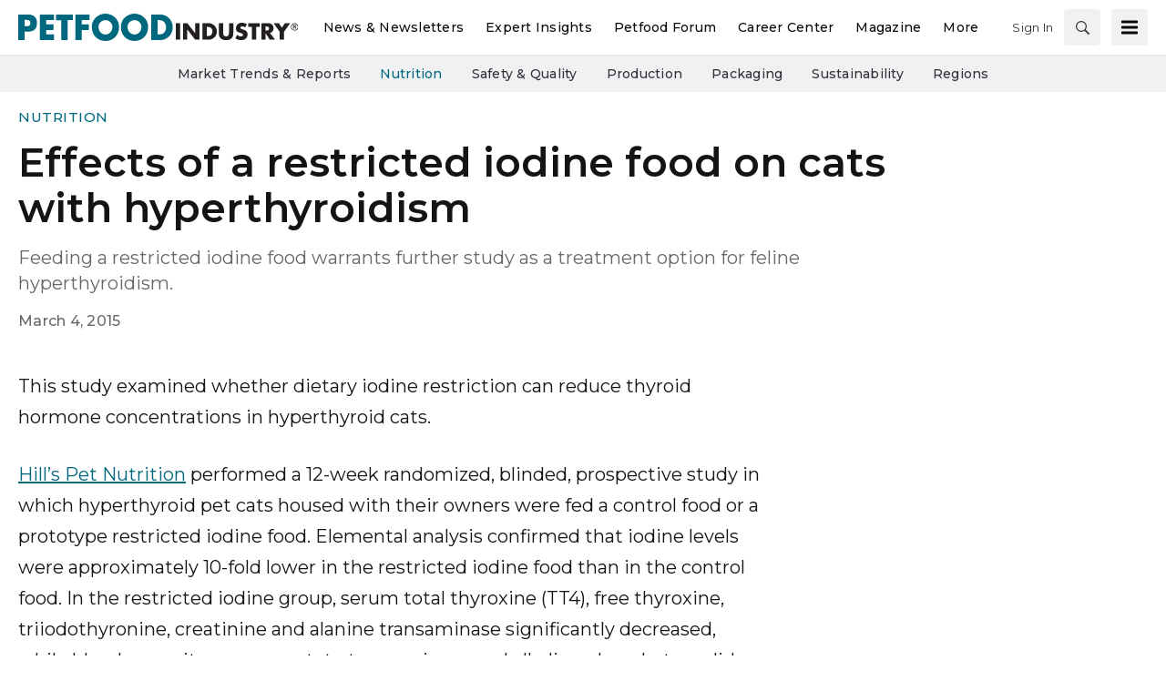

--- FILE ---
content_type: text/html; charset=utf-8
request_url: https://www.google.com/recaptcha/api2/aframe
body_size: 268
content:
<!DOCTYPE HTML><html><head><meta http-equiv="content-type" content="text/html; charset=UTF-8"></head><body><script nonce="8waNBlckzLK4LFSorNCSZQ">/** Anti-fraud and anti-abuse applications only. See google.com/recaptcha */ try{var clients={'sodar':'https://pagead2.googlesyndication.com/pagead/sodar?'};window.addEventListener("message",function(a){try{if(a.source===window.parent){var b=JSON.parse(a.data);var c=clients[b['id']];if(c){var d=document.createElement('img');d.src=c+b['params']+'&rc='+(localStorage.getItem("rc::a")?sessionStorage.getItem("rc::b"):"");window.document.body.appendChild(d);sessionStorage.setItem("rc::e",parseInt(sessionStorage.getItem("rc::e")||0)+1);localStorage.setItem("rc::h",'1769246106300');}}}catch(b){}});window.parent.postMessage("_grecaptcha_ready", "*");}catch(b){}</script></body></html>

--- FILE ---
content_type: text/css
request_url: https://tags.srv.stackadapt.com/sa.css
body_size: -11
content:
:root {
    --sa-uid: '0-395cb7b3-f8b1-5fad-4347-f1b661dde509';
}

--- FILE ---
content_type: application/javascript
request_url: https://cdn.parameter1.com/web-assets/wattglobalmedia_all/63daa5dfda01648223282de1/v2.16.6/dist/js/assets/gtm-tracker-40b01593.js
body_size: 566
content:
import{o as i}from"./index-cc587628.js";import{n as l}from"./index-898eea48.js";import"./_commonjsHelpers-28e086c5.js";const s=(n,t)=>{const e=i.get(n,t,{});return e&&typeof e=="object"?e:{}},d={inject:["EventBus"],props:{name:{type:String,default:"dataLayer"},eventName:{type:String,default:"leaders-action"}},mounted(){this.EventBus.$on(this.eventName,(n,t)=>{const{type:e,label:r,category:o}=s(n),c={type:e,label:r,category:o,...s(t)},a=window[this.name];a&&(a.push({leaders:c,event:this.event}),a.push({leaders:void 0,event:void 0}))})}};var m=function(){var t=this,e=t._self._c;return e("div",{staticClass:"marko-web-leaders-gtm-tracker",staticStyle:{display:"none"}})},p=[],u=l(d,m,p,!1,null,null,null,null);const y=u.exports;export{y as default};
//# sourceMappingURL=gtm-tracker-40b01593.js.map


--- FILE ---
content_type: application/javascript
request_url: https://cdn.parameter1.com/web-assets/wattglobalmedia_all/63daa5dfda01648223282de1/v2.16.6/dist/js/assets/track-scroll-depth-be25835c.js
body_size: 442
content:
import{n as i}from"./index-898eea48.js";const a={props:{entity:{type:Object,required:!0},selector:{type:String,required:!0},targetScrollDepths:{type:Array,default:()=>[.25,.5,.75,.9]},category:{type:String,required:!0}},data(){return{didScroll:{},cb:null,start:0,end:0}},destroyed(){window.removeEventListener("scroll",this.handleScroll)},mounted(){const r=this.cb||document.querySelector(this.selector);if(r&&(window.addEventListener("scroll",this.handleScroll),this.targetScrollDepths.forEach(t=>{this.didScroll[t]=!1}),r)){const{scrollY:t}=window;this.cb=document.querySelector(this.selector);const{top:e,height:s}=this.cb.getBoundingClientRect();this.start=0,this.end=Math.floor(t+e+s)}},methods:{handleScroll(){if(!this.cb)return;const{scrollY:r,innerHeight:t}=window,{start:e,end:s}=this,o=r+t;if(o<e)return;const c=s-e,l=(o-e)/c;Object.keys(this.didScroll).forEach(n=>{!this.didScroll[n]&&l>=n&&(this.didScroll[n]=!0,window.p1events&&window.p1events("track",{category:this.category,action:"Scroll",label:`${Number(n)*100} percent`,entity:this.entity}))}),this.startY=r}}};var d=function(){var t=this,e=t._self._c;return e("div",{staticClass:"marko-web-p1-events-track-scroll-depth",staticStyle:{display:"none"}})},h=[],u=i(a,d,h,!1,null,null,null,null);const y=u.exports;export{y as default};
//# sourceMappingURL=track-scroll-depth-be25835c.js.map
